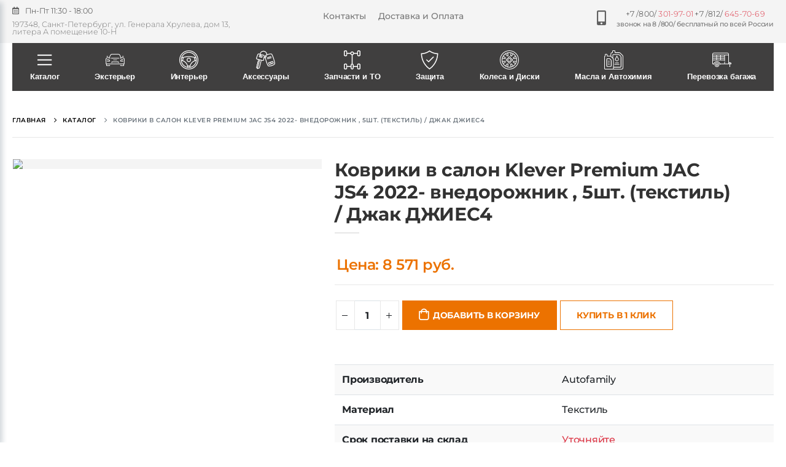

--- FILE ---
content_type: image/svg+xml
request_url: https://api.stars-parts.ru/uploads/steering_wheel_svgrepo_com_b74b0dd8c5.svg
body_size: 2663
content:
<?xml version="1.0" encoding="iso-8859-1"?>
<!-- Generator: Adobe Illustrator 18.0.0, SVG Export Plug-In . SVG Version: 6.00 Build 0)  -->
<!DOCTYPE svg PUBLIC "-//W3C//DTD SVG 1.1//EN" "http://www.w3.org/Graphics/SVG/1.1/DTD/svg11.dtd">
<svg version="1.1" id="Capa_1" xmlns="http://www.w3.org/2000/svg" xmlns:xlink="http://www.w3.org/1999/xlink" x="0px" y="0px"
	 viewBox="0 0 451.043 451.043" style="enable-background:new 0 0 451.043 451.043;" xml:space="preserve">
<g>
	<path d="M384.99,66.054C342.394,23.459,285.761,0,225.521,0C165.283,0,108.649,23.459,66.054,66.054S0,165.283,0,225.522
		S23.458,342.394,66.054,384.99s99.229,66.054,159.468,66.054c60.239,0,116.873-23.458,159.468-66.054
		c42.595-42.595,66.054-99.229,66.054-159.468S427.585,108.649,384.99,66.054z M225.521,433.043
		C111.094,433.043,18,339.949,18,225.522S111.094,18,225.521,18c114.428,0,207.522,93.094,207.522,207.521
		S339.95,433.043,225.521,433.043z"/>
	<path d="M225.521,38.13c-103.329,0-187.392,84.063-187.392,187.392s84.063,187.393,187.392,187.393s187.393-84.064,187.393-187.393
		S328.85,38.13,225.521,38.13z M247.834,359.302h-44.641c-16.87-56.333-59.586-101.839-114.825-122.151l15.428-65.49
		c39.619-9.641,80.54-14.541,121.728-14.541c41.202,0,82.119,4.902,121.724,14.551l15.425,65.474
		C307.427,257.452,264.705,302.961,247.834,359.302z M56.129,225.522c0-14.331,1.796-28.25,5.163-41.55
		c7.531-2.541,15.146-4.912,22.784-7.099l-12.931,54.889c-4.915-1.282-9.909-2.375-14.978-3.261
		C56.15,227.509,56.129,226.518,56.129,225.522z M379.898,231.759l-12.929-54.881c7.645,2.187,15.26,4.558,22.784,7.1
		c3.365,13.298,5.161,27.215,5.161,41.544c0,0.995-0.021,1.986-0.038,2.977C389.807,229.385,384.813,230.477,379.898,231.759z
		 M225.521,56.13c71.27,0,132.395,44.246,157.365,106.709c-8.598-2.664-17.266-5.112-25.917-7.308
		c-42.686-10.888-86.91-16.409-131.445-16.409c-44.517,0-88.744,5.518-131.45,16.398c-8.646,2.2-17.313,4.651-25.917,7.317
		C93.128,100.374,154.252,56.13,225.521,56.13z M57.492,247.061c70.855,14.342,125.07,72.703,134.195,144.456
		C121.328,377.198,66.678,319.13,57.492,247.061z M210.102,394.205c-0.572-5.71-1.397-11.349-2.472-16.903h35.769
		c-1.076,5.554-1.9,11.194-2.472,16.905c-5.076,0.46-10.211,0.708-15.405,0.708C220.323,394.914,215.182,394.666,210.102,394.205z
		 M259.341,391.52c9.125-71.766,63.347-130.129,134.211-144.462C384.366,319.134,329.708,377.205,259.341,391.52z"/>
	<path d="M225.521,174.343c-28.22,0-51.179,22.959-51.179,51.179c0,28.221,22.959,51.18,51.179,51.18
		c28.221,0,51.18-22.959,51.18-51.18C276.701,197.302,253.742,174.343,225.521,174.343z M225.521,258.701
		c-18.295,0-33.179-14.884-33.179-33.18c0-18.295,14.884-33.179,33.179-33.179c18.295,0,33.18,14.884,33.18,33.179
		C258.701,243.817,243.817,258.701,225.521,258.701z"/>
</g>
<g>
</g>
<g>
</g>
<g>
</g>
<g>
</g>
<g>
</g>
<g>
</g>
<g>
</g>
<g>
</g>
<g>
</g>
<g>
</g>
<g>
</g>
<g>
</g>
<g>
</g>
<g>
</g>
<g>
</g>
</svg>


--- FILE ---
content_type: image/svg+xml
request_url: https://api.stars-parts.ru/uploads/oil_svgrepo_com_b052634bea.svg
body_size: 4338
content:
<?xml version="1.0" encoding="iso-8859-1"?>
<!-- Generator: Adobe Illustrator 19.0.0, SVG Export Plug-In . SVG Version: 6.00 Build 0)  -->
<svg version="1.1" id="Layer_1" xmlns="http://www.w3.org/2000/svg" xmlns:xlink="http://www.w3.org/1999/xlink" x="0px" y="0px"
	 viewBox="0 0 512 512" style="enable-background:new 0 0 512 512;" xml:space="preserve">
<g transform="translate(1 1)">
	<g>
		<g>
			<path d="M155.16,220.013c-4.267-5.12-11.093-7.68-17.92-7.68H84.333c-14.507,0-25.6,11.093-25.6,25.6v179.2
				c0,14.507,11.093,25.6,25.6,25.6h85.333c14.507,0,25.6-11.093,25.6-25.6V270.36c0-6.827-2.56-12.8-7.68-17.92L155.16,220.013z
				 M178.2,417.133c0,5.12-3.413,8.533-8.533,8.533H84.333c-5.12,0-8.533-3.413-8.533-8.533v-179.2c0-5.12,3.413-8.533,8.533-8.533
				h52.907c2.56,0,4.267,0.853,5.973,2.56l32.427,32.427c1.707,1.707,2.56,3.413,2.56,5.973V417.133z"/>
			<path d="M329.24,288.28c4.267,0.853,7.68,0.853,11.093,0.853c11.947,0,23.04-4.267,31.573-11.947
				c11.947-10.24,18.773-24.747,18.773-40.107c0-7.68-2.56-15.36-6.827-22.187l-4.267-6.827
				c-5.973-9.387-11.947-18.773-17.067-29.013l-15.36-30.72c-1.707-3.413-4.267-5.12-7.68-5.12s-5.973,2.56-7.68,5.12
				l-11.947,24.747c-5.973,12.8-12.8,26.453-22.187,38.4c-5.12,6.827-7.68,14.507-8.533,23.04
				C287.427,260.12,304.493,283.16,329.24,288.28z M307.053,236.227c0-5.12,1.707-9.387,5.12-13.653
				c9.387-13.653,17.067-28.16,23.893-41.813l4.267-9.387l7.68,15.36c5.12,11.093,11.947,20.48,17.92,30.72l5.12,7.68
				c3.413,4.267,4.267,8.533,4.267,13.653c0,10.24-5.12,19.627-12.8,26.453c-8.533,6.827-18.773,9.387-29.013,6.827
				C317.293,268.653,306.2,253.293,307.053,236.227z"/>
			<path d="M135.533,280.6h-25.6c-5.12,0-8.533,3.413-8.533,8.533s3.413,8.533,8.533,8.533h25.6c5.12,0,8.533-3.413,8.533-8.533
				S140.653,280.6,135.533,280.6z"/>
			<path d="M135.533,323.267h-25.6c-5.12,0-8.533,3.413-8.533,8.533c0,5.12,3.413,8.533,8.533,8.533h25.6
				c5.12,0,8.533-3.413,8.533-8.533C144.067,326.68,140.653,323.267,135.533,323.267z"/>
			<path d="M135.533,365.933h-25.6c-5.12,0-8.533,3.413-8.533,8.533s3.413,8.533,8.533,8.533h25.6c5.12,0,8.533-3.413,8.533-8.533
				S140.653,365.933,135.533,365.933z"/>
			<path d="M498.2,128.707L432.493,63c-7.68-8.533-18.773-12.8-29.867-12.8h-104.96V24.6c0-14.507-11.093-25.6-25.6-25.6h-34.133
				c-14.507,0-25.6,11.093-25.6,25.6v25.6c-23.893,0-42.667,18.773-42.667,42.667v53.74c-4.636-1.69-9.57-2.54-14.507-2.54H84.333
				v-25.6c0-14.507-11.093-25.6-25.6-25.6H41.667c-14.507,0-25.6,11.093-25.6,25.6v27.307C5.827,149.187-1,158.573-1,169.667V485.4
				c0,14.507,11.093,25.6,25.6,25.6h204.8h238.933C492.227,511,511,492.227,511,468.333v-309.76
				C511,147.48,505.88,136.387,498.2,128.707z M237.933,205.507V127c0-5.12,3.413-8.533,8.533-8.533h135.68
				c6.827,0,12.8,2.56,17.92,7.68l34.987,34.987c5.12,4.267,7.68,11.093,7.68,17.92V434.2c0,5.12-3.413,8.533-8.533,8.533H263.533
				c-5.12,0-8.533-3.413-8.533-8.533V243.907v-0.853v-6.827c0-6.827-2.56-12.8-7.68-17.92l-5.12-5.12l-1.707-1.707
				C238.787,209.773,237.933,208.067,237.933,205.507z M16.067,485.4V169.667c0-5.12,3.413-8.533,8.533-8.533
				s8.533-3.413,8.533-8.533v-34.133c0-5.12,3.413-8.533,8.533-8.533h17.067c5.12,0,8.533,3.413,8.533,8.533V152.6
				c0,5.12,3.413,8.533,8.533,8.533h79.36c6.827,0,12.8,2.56,17.92,7.68l57.173,57.173c5.12,4.267,7.68,11.093,7.68,17.92V434.2
				v51.2c0,5.12-3.413,8.533-8.533,8.533H24.6C19.48,493.933,16.067,490.52,16.067,485.4z M493.933,468.333
				c0,14.507-11.093,25.6-25.6,25.6H253.624c0.89-2.652,1.376-5.517,1.376-8.533v-26.976c2.652,0.89,5.517,1.376,8.533,1.376H434.2
				c14.507,0,25.6-11.093,25.6-25.6V179.053c0-11.093-5.12-22.187-12.8-29.867L412.013,114.2c-7.68-8.533-18.773-12.8-29.867-12.8
				h-135.68c-14.507,0-25.6,11.093-25.6,25.6v64.853l-34.133-34.133V92.867c0-14.507,11.093-25.6,25.6-25.6h8.533
				c5.12,0,8.533-3.413,8.533-8.533V24.6c0-5.12,3.413-8.533,8.533-8.533h34.133c5.12,0,8.533,3.413,8.533,8.533v34.133
				c0,5.12,3.413,8.533,8.533,8.533h113.493c6.827,0,13.653,2.56,17.92,7.68l65.707,65.707c5.12,4.267,7.68,11.093,7.68,17.92
				V468.333z"/>
			<path d="M383,323.267h-85.333c-5.12,0-8.533,3.413-8.533,8.533c0,5.12,3.413,8.533,8.533,8.533H383
				c5.12,0,8.533-3.413,8.533-8.533C391.533,326.68,388.12,323.267,383,323.267z"/>
			<path d="M280.6,383h119.467c5.12,0,8.533-3.413,8.533-8.533s-3.413-8.533-8.533-8.533H280.6c-5.12,0-8.533,3.413-8.533,8.533
				S275.48,383,280.6,383z"/>
		</g>
	</g>
</g>
<g>
</g>
<g>
</g>
<g>
</g>
<g>
</g>
<g>
</g>
<g>
</g>
<g>
</g>
<g>
</g>
<g>
</g>
<g>
</g>
<g>
</g>
<g>
</g>
<g>
</g>
<g>
</g>
<g>
</g>
</svg>


--- FILE ---
content_type: image/svg+xml
request_url: https://api.stars-parts.ru/uploads/alloy_wheel_wheel_svgrepo_com_2cd3f9d2fa.svg
body_size: 8476
content:
<?xml version="1.0" encoding="iso-8859-1"?>
<!-- Generator: Adobe Illustrator 19.0.0, SVG Export Plug-In . SVG Version: 6.00 Build 0)  -->
<svg version="1.1" id="Layer_1" xmlns="http://www.w3.org/2000/svg" xmlns:xlink="http://www.w3.org/1999/xlink" x="0px" y="0px"
	 viewBox="0 0 512 512" style="enable-background:new 0 0 512 512;" xml:space="preserve">
<g transform="translate(1 1)">
	<g>
		<g>
			<path d="M255-1C114.2-1-1,114.2-1,255s115.2,256,256,256s256-115.2,256-256S395.8-1,255-1z M255,493.933
				c-131.413,0-238.933-107.52-238.933-238.933S123.587,16.067,255,16.067S493.933,123.587,493.933,255S386.413,493.933,255,493.933
				z"/>
			<path d="M429.64,148.369c-0.152-0.279-0.318-0.552-0.509-0.814c-0.773-1.245-1.556-2.482-2.354-3.708
				c-5.97-9.266-12.785-18.083-20.328-26.347c-0.017-0.018-0.033-0.036-0.05-0.054c-1.035-1.133-2.078-2.26-3.14-3.372
				c-0.588-0.618-1.187-1.224-1.783-1.834c-0.555-0.567-1.1-1.141-1.662-1.702C362.68,73.315,311.409,50.2,255,50.2
				c-38.482,0-74.569,10.762-105.412,29.417c-1.053,0.202-2.066,0.632-2.962,1.304c-26.453,16.213-49.493,39.253-66.56,66.56
				c-0.405,0.809-0.66,1.716-0.777,2.66c-15.579,25.94-25.576,55.563-28.312,87.184c-0.007,0.078-0.014,0.155-0.021,0.233
				c-0.075,0.874-0.149,1.747-0.212,2.624c-0.094,1.263-0.173,2.523-0.242,3.781c-0.021,0.383-0.039,0.767-0.058,1.151
				c-0.072,1.483-0.131,2.962-0.17,4.435c-0.005,0.19-0.008,0.381-0.012,0.571c-0.039,1.634-0.062,3.263-0.062,4.88
				c0,1.573,0.023,3.157,0.061,4.747c0.006,0.264,0.01,0.528,0.017,0.791c0.035,1.255,0.084,2.515,0.145,3.78
				c1.587,34.984,12.054,67.754,29.194,96.094c0.202,1.053,0.632,2.066,1.303,2.961c16.213,26.453,39.253,49.493,66.56,66.56
				c0.809,0.405,1.716,0.66,2.66,0.777c25.94,15.579,55.563,25.576,87.185,28.312c0.078,0.007,0.155,0.014,0.233,0.021
				c0.874,0.075,1.747,0.149,2.624,0.212c1.263,0.094,2.523,0.173,3.781,0.242c0.383,0.021,0.767,0.039,1.151,0.058
				c1.483,0.072,2.962,0.131,4.435,0.17c0.19,0.005,0.381,0.008,0.571,0.012c1.634,0.039,3.263,0.062,4.88,0.062
				c1.573,0,3.156-0.023,4.745-0.061c0.265-0.006,0.531-0.01,0.796-0.017c1.245-0.035,2.495-0.084,3.748-0.144
				c35.498-1.605,68.716-12.353,97.341-29.938c0.28-0.152,0.555-0.319,0.817-0.511c1.242-0.771,2.478-1.553,3.702-2.35
				c9.268-5.971,18.088-12.788,26.353-20.333c0.015-0.014,0.03-0.027,0.045-0.041c1.135-1.037,2.264-2.082,3.378-3.146
				c0.616-0.586,1.22-1.183,1.828-1.776c0.569-0.557,1.146-1.105,1.709-1.669C436.686,362.679,459.8,311.408,459.8,255
				C459.8,216.01,448.751,179.478,429.64,148.369z M419.085,345.907L370.2,309.613c1.707-3.413,2.56-6.827,4.267-11.093
				l60.732,8.997C431.244,320.994,425.809,333.852,419.085,345.907z M359.601,410.673L319,355.693
				c-2.56-3.413-7.68-4.267-11.093-2.56c-6.827,3.413-13.653,5.973-21.333,8.533c-4.267,0.853-6.827,5.12-5.973,9.387l10.232,68.211
				c-0.745,0.146-1.489,0.295-2.237,0.432c-22.397,3.749-44.793,3.749-67.19,0c-0.748-0.137-1.492-0.286-2.237-0.432l9.379-69.064
				c0.853-4.267-1.707-8.533-5.973-9.387c-7.68-1.707-14.507-5.12-21.333-8.533c-4.267-1.707-8.533-0.853-11.093,2.56
				l-40.731,55.156c-19.696-13.485-36.726-30.611-50.089-50.396L154.307,319c3.413-2.56,4.267-7.68,2.56-11.093
				c-3.413-5.973-5.973-13.653-8.533-21.333c-0.853-4.267-5.12-6.827-9.387-5.973l-68.211,10.232
				c-2.267-11.608-3.469-23.586-3.469-35.832c0-6.045,0.301-12.023,0.867-17.926c0.641-5.828,1.704-11.55,3.4-17.061l68.267,10.24
				c4.267,0.853,8.533-1.707,9.387-5.973c1.707-7.68,5.12-14.507,8.533-21.333c1.707-4.267,0.853-8.533-2.56-11.093l-55.467-40.96
				c13.653-19.627,30.72-36.693,50.347-50.347L191,156.013c2.56,3.413,7.68,4.267,11.093,2.56
				c5.973-3.413,13.653-5.973,21.333-8.533c4.267-0.853,6.827-5.12,5.973-9.387l-10.24-68.267c23.893-4.267,47.787-4.267,71.68,0
				l-10.24,68.267c-0.853,4.267,1.707,8.533,5.973,9.387c7.68,1.707,14.507,5.12,21.333,8.533c4.267,1.707,8.533,0.853,11.093-2.56
				l40.96-55.467c19.627,13.653,36.693,30.72,50.347,50.347l-55.467,40.96c-3.413,2.56-4.267,7.68-2.56,11.093
				c3.413,5.973,5.973,13.653,8.533,21.333c0.853,4.267,5.12,6.827,9.387,5.973l68.267-10.24c2.56,11.947,3.413,23.893,3.413,35.84
				s-0.853,23.893-3.413,35.84l-68.267-10.24c-4.267-0.853-8.533,1.707-9.387,5.973c-1.707,7.68-5.12,14.507-8.533,21.333
				c-1.707,4.267-0.853,8.533,2.56,11.093l55.156,40.731C396.511,380.28,379.385,397.31,359.601,410.673z M307.517,435.199
				l-8.997-60.732c3.413-0.853,7.68-2.56,11.093-4.267l36.293,48.885C333.852,425.809,320.994,431.244,307.517,435.199z
				 M202.604,435.235c-13.354-3.909-26.102-9.27-38.063-15.899l35.846-48.282c3.413,1.707,7.68,2.56,11.093,4.267L202.604,435.235z
				 M75.046,308.334l60.488-8.961c0.853,3.413,2.56,7.68,4.267,11.093l-48.547,36.042C84.51,334.525,79.046,321.738,75.046,308.334z
				 M90.664,164.541l48.282,35.846c-1.707,3.413-2.56,6.827-4.267,11.093l-59.915-8.876
				C78.674,189.25,84.035,176.502,90.664,164.541z M201.666,75.046l8.961,60.488c-3.413,0.853-7.68,2.56-11.093,4.267
				l-36.042-48.547C175.475,84.51,188.262,79.046,201.666,75.046z M307.517,74.801c13.477,3.955,26.335,9.39,38.389,16.114
				L309.613,139.8c-3.413-1.707-7.68-2.56-11.093-4.267L307.517,74.801z M374.467,211.48c-0.853-3.413-2.56-7.68-4.267-11.093
				l48.885-36.293c6.724,12.054,12.159,24.912,16.114,38.389L374.467,211.48z"/>
			<path d="M314.733,220.867c-0.383,0-0.763,0.016-1.144,0.029c-6.052-9.797-14.532-18.058-24.505-23.823
				c0.032-0.598,0.049-1.201,0.049-1.806c0-18.773-15.36-34.133-34.133-34.133c-18.773,0-34.133,15.36-34.133,34.133
				c0,0.771,0.035,1.534,0.086,2.292c-9.63,5.745-17.822,13.828-23.709,23.37c-0.655-0.038-1.313-0.062-1.977-0.062
				c-18.773,0-34.133,15.36-34.133,34.133c0,18.773,15.36,34.133,34.133,34.133c0.324,0,0.645-0.016,0.967-0.025
				c5.928,10.248,14.492,18.919,24.65,24.996c-0.004,0.21-0.016,0.418-0.016,0.629c0,18.773,15.36,34.133,34.133,34.133
				c18.773,0,34.133-15.36,34.133-34.133c0-0.042-0.003-0.083-0.003-0.125c10.521-6.092,19.386-14.957,25.478-25.478
				c0.042,0,0.083,0.003,0.125,0.003c18.773,0,34.133-15.36,34.133-34.133C348.867,236.227,333.507,220.867,314.733,220.867z
				 M255,178.2c9.387,0,17.067,7.68,17.067,17.067s-7.68,17.067-17.067,17.067c-7.378,0-13.684-4.754-16.052-11.343
				c-0.053-0.202-0.116-0.4-0.161-0.604c0-0.958-0.24-1.917-0.673-2.786c-0.106-0.766-0.18-1.541-0.18-2.335
				C237.933,185.88,245.613,178.2,255,178.2z M178.2,255c0-9.387,7.68-17.067,17.067-17.067c0.402,0,0.796,0.033,1.191,0.061
				c0.901,0.673,1.896,1.253,3.076,1.646c4.301,0.956,8.065,3.519,10.546,6.936c1.426,2.491,2.254,5.363,2.254,8.424
				c0,9.387-7.68,17.067-17.067,17.067S178.2,264.387,178.2,255z M255,331.8c-9.387,0-17.067-7.68-17.067-17.067
				c0-0.566,0.031-1.125,0.085-1.677c0.298-0.536,0.559-1.11,0.768-1.736c0.798-7.184,7.57-12.873,14.728-13.578
				c0.491-0.043,0.984-0.076,1.486-0.076c0.581,0,1.154,0.03,1.721,0.088c0.029,0.003,0.057,0.008,0.086,0.011
				c8.545,0.91,15.26,8.191,15.26,16.968C272.067,324.12,264.387,331.8,255,331.8z M284.013,296.813
				c-0.021-0.033-0.045-0.063-0.065-0.096c-5.66-9.04-15.427-15.27-26.637-16.03c-0.047-0.003-0.093-0.008-0.14-0.011
				c-0.719-0.046-1.441-0.077-2.171-0.077c-0.661,0-1.317,0.024-1.97,0.061c-0.314,0.017-0.626,0.046-0.939,0.072
				c-0.287,0.025-0.573,0.049-0.858,0.081c-10.474,1.116-19.907,6.846-25.246,15.999c-5.12-3.413-9.387-7.68-12.8-12.8
				c0.033-0.021,0.063-0.045,0.096-0.065c9.04-5.66,15.27-15.427,16.03-26.637c0.003-0.047,0.008-0.093,0.011-0.14
				c0.046-0.719,0.077-1.441,0.077-2.171c0-0.661-0.024-1.317-0.061-1.97c-0.017-0.314-0.046-0.626-0.072-0.939
				c-0.025-0.287-0.049-0.573-0.081-0.858c-1.116-10.474-6.846-19.907-15.999-25.246c3.413-5.12,7.68-9.387,12.8-12.8
				c0.021,0.033,0.045,0.063,0.065,0.096c5.66,9.04,15.427,15.27,26.636,16.03c0.047,0.003,0.093,0.008,0.14,0.011
				c0.719,0.046,1.441,0.077,2.171,0.077c0.661,0,1.317-0.024,1.97-0.061c0.314-0.017,0.626-0.046,0.939-0.072
				c0.287-0.025,0.574-0.049,0.858-0.081c10.474-1.116,19.907-6.846,25.246-15.999c5.12,3.413,9.387,7.68,12.8,12.8
				c-0.033,0.021-0.063,0.045-0.096,0.065c-9.04,5.66-15.27,15.427-16.03,26.636c-0.003,0.047-0.008,0.093-0.011,0.14
				c-0.046,0.719-0.077,1.441-0.077,2.171c0,0.661,0.024,1.317,0.061,1.97c0.017,0.314,0.046,0.626,0.072,0.939
				c0.025,0.287,0.049,0.574,0.081,0.858c1.116,10.474,6.846,19.907,15.999,25.246C293.4,289.133,289.133,293.4,284.013,296.813z
				 M314.733,272.067c-9.247,0-16.821-7.456-17.045-16.651c0.223-7.499,6.099-14.101,13.632-15.775c1.534,0,3.062-0.623,4.229-1.665
				c9.01,0.432,16.251,7.914,16.251,17.025C331.8,264.387,324.12,272.067,314.733,272.067z"/>
		</g>
	</g>
</g>
<g>
</g>
<g>
</g>
<g>
</g>
<g>
</g>
<g>
</g>
<g>
</g>
<g>
</g>
<g>
</g>
<g>
</g>
<g>
</g>
<g>
</g>
<g>
</g>
<g>
</g>
<g>
</g>
<g>
</g>
</svg>


--- FILE ---
content_type: text/javascript; charset=utf-8
request_url: https://stars-parts.ru/_nuxt/Dk0sOpqE.js
body_size: 568
content:
import{d as a,a3 as l}from"./DCg3Na36.js";const S=i=>{const t=Object.create(null);for(const r in i){const e=i[r];e!==void 0&&(t[r]=e)}return t},o=(i,t)=>(r,e)=>(l(()=>i({...S(r),...e.attrs},e)),()=>{var n,s;return t?(s=(n=e.slots).default)==null?void 0:s.call(n):null}),g={accesskey:String,autocapitalize:String,autofocus:{type:Boolean,default:void 0},class:[String,Object,Array],contenteditable:{type:Boolean,default:void 0},contextmenu:String,dir:String,draggable:{type:Boolean,default:void 0},enterkeyhint:String,exportparts:String,hidden:{type:Boolean,default:void 0},id:String,inputmode:String,is:String,itemid:String,itemprop:String,itemref:String,itemscope:String,itemtype:String,lang:String,nonce:String,part:String,slot:String,spellcheck:{type:Boolean,default:void 0},style:String,tabindex:String,title:String,translate:String},p=a({name:"Link",inheritAttrs:!1,props:{...g,as:String,crossorigin:String,disabled:Boolean,fetchpriority:String,href:String,hreflang:String,imagesizes:String,imagesrcset:String,integrity:String,media:String,prefetch:{type:Boolean,default:void 0},referrerpolicy:String,rel:String,sizes:String,title:String,type:String,methods:String,target:String,body:Boolean,renderPriority:[String,Number]},setup:o(i=>({link:[i]}))}),u=a({name:"Title",inheritAttrs:!1,setup:o((i,{slots:t})=>{var r,e,n;return{title:((n=(e=(r=t.default)==null?void 0:r.call(t))==null?void 0:e[0])==null?void 0:n.children)||null}})}),c=a({name:"Meta",inheritAttrs:!1,props:{...g,charset:String,content:String,httpEquiv:String,name:String,body:Boolean,renderPriority:[String,Number]},setup:o(i=>{const t={...i};return t.httpEquiv&&(t["http-equiv"]=t.httpEquiv,delete t.httpEquiv),{meta:[t]}})}),f=a({name:"Head",inheritAttrs:!1,setup:(i,t)=>()=>{var r,e;return(e=(r=t.slots).default)==null?void 0:e.call(r)}});export{f as H,p as L,c as M,u as T};


--- FILE ---
content_type: image/svg+xml
request_url: https://api.stars-parts.ru/uploads/key_svgrepo_com_3ff3d956ee.svg
body_size: 5288
content:
<?xml version="1.0" encoding="iso-8859-1"?>
<!-- Generator: Adobe Illustrator 18.0.0, SVG Export Plug-In . SVG Version: 6.00 Build 0)  -->
<!DOCTYPE svg PUBLIC "-//W3C//DTD SVG 1.1//EN" "http://www.w3.org/Graphics/SVG/1.1/DTD/svg11.dtd">
<svg version="1.1" id="Capa_1" xmlns="http://www.w3.org/2000/svg" xmlns:xlink="http://www.w3.org/1999/xlink" x="0px" y="0px"
	 viewBox="0 0 398.614 398.614" style="enable-background:new 0 0 398.614 398.614;" xml:space="preserve">
<g>
	<path d="M398.074,265.117c-10.935-61.976-30.089-122.262-56.93-179.184c-6.007-12.74-18.917-20.632-32.951-20.101
		c-26.745,1.01-52.264,6.687-76.248,16.917c-0.081-1.428-0.187-2.854-0.345-4.276c-4.738-42.47-43.146-73.178-85.615-68.43
		C111.741,13.864,84.56,39.641,78.394,72.8l-19.627-5.013c-12.436-3.177-25.151,3.512-29.58,15.557L2.087,157.051
		c-2.431,6.612-1.944,13.981,1.335,20.216c3.279,6.235,9.075,10.811,15.901,12.555l22.074,5.638l-2.069,29.206l-11.625,20.477
		c-0.579,1.02-0.911,2.162-0.968,3.333l-1.525,30.917l-8.795,11.371c-0.898,1.161-1.436,2.56-1.546,4.023l-2.746,36.352
		L1.063,349.637c-1.561,2.611-1.391,5.906,0.431,8.341l20.994,28.068c1.443,1.929,3.687,3.008,6.007,3.008
		c0.774,0,1.557-0.12,2.321-0.369l39.078-12.725c2.443-0.795,4.309-2.786,4.944-5.275l39.966-156.477l20.875,5.332
		c2.029,0.519,4.098,0.773,6.158,0.773c4.871,0,9.692-1.425,13.816-4.165c5.868-3.899,9.828-10.132,10.866-17.1l5.428-36.459
		c5.265-1.2,10.336-2.926,15.15-5.14c11.344,54.499,29.067,107.527,52.827,157.915c5.817,12.337,18.13,20.126,31.625,20.126
		c0.441,0,0.883-0.008,1.326-0.025c39.664-1.498,76.637-13.246,109.892-34.915C394.514,292.896,400.522,278.987,398.074,265.117z
		 M82.267,115.33c0.048,0,0.096,0.008,0.145,0.009c1.892,4.838,4.266,9.482,7.097,13.848c1.436,2.215,3.843,3.421,6.3,3.421
		c1.398,0,2.812-0.391,4.073-1.208c3.476-2.253,4.467-6.897,2.214-10.373c-0.227-0.35-0.444-0.706-0.663-1.061l12.865,3.286
		c4.274,1.092,6.863,5.457,5.771,9.731c-1.092,4.273-5.459,6.862-9.731,5.771l-30.036-7.671c-2.07-0.529-3.811-1.832-4.901-3.67
		c-1.09-1.838-1.399-3.99-0.871-6.061s1.833-3.811,3.67-4.901C79.451,115.71,80.848,115.33,82.267,115.33z M25.906,337.318
		c0.597-0.999,0.954-2.124,1.042-3.284l2.709-35.873l8.86-11.456c0.939-1.214,1.482-2.686,1.558-4.219l1.554-31.49l11.583-20.403
		c0.552-0.973,0.88-2.057,0.959-3.173l1.997-28.188l10.469,2.674l-41.53,162.599l-8.59-11.485L25.906,337.318z M100.271,210.496
		L61.326,362.975l-22.192,7.227L81.17,205.618l12.814,3.273L100.271,210.496z M151.682,196.839c-0.419,2.818-1.957,5.238-4.33,6.815
		c-2.373,1.577-5.201,2.057-7.961,1.352L23.036,175.288c-2.761-0.705-5.011-2.482-6.337-5.004c-1.327-2.522-1.516-5.383-0.533-8.057
		l27.1-73.707c1.765-4.801,6.832-7.468,11.79-6.201l22.035,5.628c0.033,2.575,0.18,5.152,0.465,7.71
		c0.188,1.686,0.451,3.362,0.749,5.032c-2.702,0.476-5.327,1.419-7.758,2.86c-5.284,3.134-9.031,8.138-10.551,14.09
		c-1.521,5.953-0.632,12.141,2.502,17.425c3.134,5.284,8.138,9.031,14.09,10.551l30.036,7.671c1.899,0.485,3.822,0.725,5.732,0.725
		c4.077,0,8.095-1.093,11.693-3.227c5.284-3.134,9.031-8.138,10.552-14.091s0.631-12.141-2.502-17.424
		c-3.134-5.284-8.138-9.032-14.09-10.552l-23.958-6.119c-0.721-2.824-1.263-5.702-1.587-8.605c-0.08-0.722-0.137-1.446-0.193-2.171
		l63.604,16.245c4.956,1.266,8.125,6.035,7.371,11.094L151.682,196.839z M174.362,146.361l3.72-24.988
		c1.89-12.693-6.062-24.661-18.496-27.836L92.959,76.52c4.613-27.198,26.735-48.45,54.69-51.569
		c34.25-3.819,65.223,20.936,69.044,55.185c0.359,3.216,0.455,6.46,0.319,9.671c-6.358,3.311-12.598,6.956-18.711,10.939
		c-11.746,7.654-17.754,21.562-15.307,35.434c0.354,2.005,0.74,4.004,1.111,6.005C180.999,143.846,177.742,145.243,174.362,146.361z
		 M374.578,287.982c-30.948,20.167-65.357,31.099-102.27,32.493c-7.985,0.294-15.378-4.215-18.817-11.509
		c-23.989-50.873-41.682-104.496-52.729-159.612c8.613-6.395,15.911-14.614,21.37-24.304c2.033-3.609,0.756-8.183-2.853-10.216
		c-3.609-2.033-8.182-0.756-10.216,2.853c-3.122,5.541-7,10.473-11.46,14.721c-0.886-7.545,2.514-14.941,8.886-19.094
		c30.948-20.167,65.357-31.099,102.27-32.493c0.252-0.009,0.503-0.014,0.754-0.014c7.7,0,14.733,4.46,18.063,11.523
		c26.273,55.717,45.021,114.728,55.726,175.393C384.704,275.664,381.279,283.616,374.578,287.982z"/>
	<path d="M358.158,236.464c-2.568-8.082-11.233-12.567-19.315-10l-72.858,23.148c-8.082,2.568-12.568,11.233-10,19.315l6.945,21.859
		c2.078,6.539,8.146,10.724,14.668,10.724c1.539,0,3.104-0.233,4.646-0.723l72.858-23.148c0,0,0,0,0,0
		c8.082-2.568,12.568-11.233,10-19.315L358.158,236.464z M277.702,286.491c-0.198,0.064-0.414-0.047-0.478-0.247l-6.945-21.859
		c-0.063-0.199,0.047-0.413,0.247-0.477l29.281-9.303l7.175,22.583L277.702,286.491z M350.559,263.342L350.559,263.342
		l-29.281,9.303l-7.175-22.583l29.281-9.303c0.038-0.012,0.077-0.018,0.115-0.018c0.162,0,0.312,0.104,0.363,0.265l6.945,21.859
		C350.87,263.065,350.759,263.279,350.559,263.342z"/>
	<path d="M235.085,161.528l78.15-24.83c3.948-1.254,6.131-5.471,4.877-9.419c-1.254-3.948-5.476-6.131-9.419-4.877l-78.15,24.83
		c-3.948,1.254-6.131,5.471-4.877,9.419c1.014,3.192,3.966,5.231,7.146,5.231C233.565,161.882,234.331,161.768,235.085,161.528z"/>
	<path d="M325.38,150.153c-1.254-3.948-5.475-6.13-9.419-4.877l-78.15,24.83c-3.948,1.254-6.131,5.471-4.877,9.419
		c1.014,3.192,3.966,5.231,7.146,5.231c0.752,0,1.518-0.114,2.273-0.354l78.15-24.83C324.451,158.317,326.634,154.1,325.38,150.153z
		"/>
</g>
<g>
</g>
<g>
</g>
<g>
</g>
<g>
</g>
<g>
</g>
<g>
</g>
<g>
</g>
<g>
</g>
<g>
</g>
<g>
</g>
<g>
</g>
<g>
</g>
<g>
</g>
<g>
</g>
<g>
</g>
</svg>
